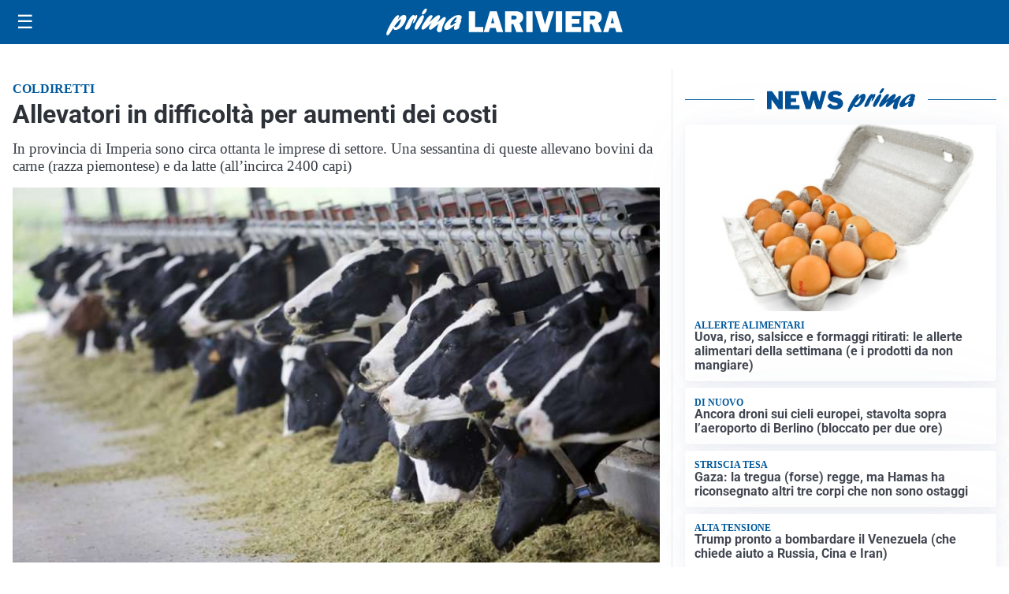

--- FILE ---
content_type: text/html; charset=utf8
request_url: https://primalariviera.it/media/my-theme/widgets/list-posts/sidebar-il-cuore-del-territorio.html?ts=29367422
body_size: 450
content:
<div class="widget-title-img"><img src="https://format.netweek.it/media/loghi/il-cuore-del-territorio.svg" alt="Logo Il Cuore del Territorio" class="widget-logo logo-light" /><img src="https://format.netweek.it/media/loghi/il-cuore-del-territorio-dark.svg" alt="Logo Dark Il Cuore del Territorio" class="widget-logo logo-dark" /></div>
<div class="widget-sidebar-featured-poi-lista">
            
                    <article class="featured">
                <a href="https://primalariviera.it/iniziative/il-cuore-del-territorio/toto-beauty-la-prima-classifica/">
                                            <figure><img width="480" height="300" src="https://primalariviera.it/media/2025/10/toto-beauty-ok-480x300.jpg" class="attachment-thumbnail size-thumbnail wp-post-image" alt="Toto Beauty, la prima classifica" loading="lazy" sizes="(max-width: 480px) 480px, (max-width: 1024px) 640px, 1280px" decoding="async" /></figure>
                                        <div class="post-meta">
                                                    <span class="lancio">Iniziativa</span>
                                                <h3>Toto Beauty, la prima classifica</h3>
                    </div>
                </a>
            </article>
            </div>

<div class="widget-footer"><a role="button" href="/iniziative/il-cuore-del-terriorio/" class="outline widget-more-button">Altre notizie</a></div>

--- FILE ---
content_type: text/html; charset=utf8
request_url: https://primalariviera.it/media/my-theme/widgets/list-posts/sidebar-idee-e-consigli.html?ts=29367422
body_size: 420
content:
<div class="widget-title"><span>Idee e consigli</span></div>
<div class="widget-sidebar-featured-poi-lista">
            
                    <article class="featured">
                <a href="https://primalariviera.it/rubriche/idee-e-consigli/limpegno-di-authos-contro-la-violenza-sulle-donne-un-corso-di-antiaggressione-gratuito/">
                                            <figure><img width="480" height="300" src="https://primalariviera.it/media/2025/10/KMA-03-480x300.webp" class="attachment-thumbnail size-thumbnail wp-post-image" alt="L’impegno di Authos contro la violenza sulle donne: un corso di antiaggressione gratuito" loading="lazy" sizes="(max-width: 480px) 480px, (max-width: 1024px) 640px, 1280px" decoding="async" /></figure>
                                        <div class="post-meta">
                                                <h3>L’impegno di Authos contro la violenza sulle donne: un corso di antiaggressione gratuito</h3>
                    </div>
                </a>
            </article>
            </div>

<div class="widget-footer"><a role="button" href="/idee-e-consigli/" class="outline widget-more-button">Altre notizie</a></div>

--- FILE ---
content_type: image/svg+xml
request_url: https://primalariviera.it/media/2025/09/logo-blu.svg
body_size: 1728
content:
<svg id="Livello_1" data-name="Livello 1" xmlns="http://www.w3.org/2000/svg" xmlns:xlink="http://www.w3.org/1999/xlink" viewBox="0 0 280.97 31.09"><defs><style>.cls-1{fill:none;}.cls-2{clip-path:url(#clip-path);}.cls-3{fill:#005095;}</style><clipPath id="clip-path" transform="translate(0 0)"><rect class="cls-1" width="280.97" height="31.09"/></clipPath></defs><title>PRIMA LA RIVIERA</title><g class="cls-2"><path class="cls-3" d="M14.47,11.77C17.1,8.9,18.79,7.23,21,7.23c2.65,0,3.49,2.54,2.12,6.5-1.95,5.67-7.89,11.08-12.15,11.08-1.67,0-2.44-.69-2.74-2.37C5.09,27.28,3.27,30,2.23,30.73a1.68,1.68,0,0,1-1,.36c-1.33,0-1.58-1.38-.76-3.78C2.37,21.79,10.3,7.59,14,7.59c1,0,1.43.62,1,1.71-.17.51-1.29,2.94-1.52,3.52ZM11,21.79c1.91,0,4.53-2.94,5.71-6.35.57-1.67.83-3.24.52-3.24-.49,0-5,4.58-7.56,8.18,0,.9.49,1.41,1.33,1.41" transform="translate(0 0)"/><path class="cls-3" d="M26.27,13.76c2.1-3.37,3.95-6.42,6.25-6.42.81,0,1.15.5,1,1.52a4.26,4.26,0,0,0,.59-.51c.94-.8,1.33-1,1.78-1,.94,0,1.1,1.05.43,3C35.19,13.58,32.85,17,31.77,17c-.42,0-.37-.65.17-2.21s.67-2.87.5-2.87-1.16,1.74-2.26,4.54c-.34.87-.66,1.71-1.07,2.58l-.16.36c-1.32,2.94-1.41,3.09-2.62,4a5.62,5.62,0,0,1-2.92,1.2c-1.39,0-1.65-1-.85-3.31a40.16,40.16,0,0,1,3.44-7Z" transform="translate(0 0)"/><path class="cls-3" d="M34.19,20.23c1.36-4,5-9.77,7.53-12a2.47,2.47,0,0,1,1.66-.69c1.33,0,1.74,1.34,1,3.41a52.07,52.07,0,0,1-6.32,11.55c-.88,1.24-1.69,2.07-2.91,2.07-.4,0-2.36-.43-1-4.39M42.46,4.79a11.08,11.08,0,0,1,3-4.17A2.27,2.27,0,0,1,47.08,0c1.15,0,1.44.58,1,1.93C47.22,4.36,45,6.79,43.35,6.79c-1,0-1.34-.69-.89-2" transform="translate(0 0)"/><path class="cls-3" d="M55.52,23c-1.7,1.27-2.38,1.63-3.25,1.63-1.4,0-2-1.19-1.48-2.79a16.35,16.35,0,0,1,2.47-4.14c.41-.58.52-.69.81-1.13-2,1.53-2.73,2.14-4.63,3.82-3.44,3-5,4.1-6.08,4.1-1.47,0-1.94-1.27-1.21-3.38.47-1.38,1.55-3.19,3.83-6.35,3.1-4.36,5.12-7.09,7.39-7.09,1.25,0,1.89.69,1.56,1.64a17.27,17.27,0,0,1-2.38,4.07c-.86,1.19-1,1.48-1.58,2.36,1-.77,1.2-1,3-2.51,4-3.52,6.65-5.74,8.46-5.74,1.22,0,1.79,1.38,1.25,2.94a22.54,22.54,0,0,1-2.35,3.89c-.65,1-.77,1.13-1.15,1.74,1-.69,2.47-1.7,4.93-3.7s3.26-2.47,4.13-2.47c1.4,0,1.8,1,1.14,3-.37,1.05-2.39,4.9-3.46,8a17.2,17.2,0,0,0-.81,3.67,5.94,5.94,0,0,1-.25,1.53c-.29.83-1.85,1.52-3.07,1.52a2.42,2.42,0,0,1-2.17-1.3c-.65-1.13-.6-2.29.3-4.91.39-1.12.51-1.38,1.52-3.81l-.53.43Z" transform="translate(0 0)"/><path class="cls-3" d="M71.9,24.92c-2.58,0-3.75-2-2.82-4.65,1.76-5.13,10.71-12.9,16.6-12.9,2.86,0,4.52,1.38,3.87,3.27a6,6,0,0,1-1.47,2.22c1.19,0,1.32.14,1,1.16-.2.58-1.34,3.38-1.56,4a12.05,12.05,0,0,0-1,4.61c-1.85,1.42-3.25,2-4.54,2-2.72,0-1.35-3.78-.75-5.41-4.51,3.77-7.55,5.63-9.37,5.63m11.85-9.7a11.34,11.34,0,0,1-2.36.47c-.42,0-.58-.15-.5-.36a2,2,0,0,1,.5-.66,8.07,8.07,0,0,0,1.88-2.83c.36-1,.22-2,0-2-.69,0-5.86,4.46-6.95,7.62-.45,1.31-.21,2.25.59,2.25s3.07-1.52,6.29-4Z" transform="translate(0 0)"/><polygon class="cls-3" points="115.2 21.3 115.2 27.29 98.09 27.29 98.09 2.88 105.58 2.88 105.58 21.3 115.2 21.3"/><path class="cls-3" d="M131.27,27.29l-1.38-4.81h-6.54l-1.47,4.81H115.8l7.54-24.41h7.92l7.65,24.41Zm-6.65-10.14h3.95l-2-7.08Z" transform="translate(0 0)"/><path class="cls-3" d="M162.88,27.29h-8.31L151,18h-2.36v9.34h-7.49V2.88h12.75a9.84,9.84,0,0,1,6.55,2,6.5,6.5,0,0,1,2.33,5.21,7.75,7.75,0,0,1-.86,3.73,7.2,7.2,0,0,1-3.47,2.85ZM148.65,12.73h3.2a3.88,3.88,0,0,0,2.27-.59,2,2,0,0,0,.86-1.73q0-2.34-2.88-2.34h-3.45Z" transform="translate(0 0)"/><rect class="cls-3" x="166.42" y="2.88" width="7.49" height="24.4"/><path class="cls-3" d="M199.28,2.88l-7.57,24.41h-7.63L176.16,2.88h7.89l3.86,13.3c.27.79.5,1.57.71,2.33l4.51-15.63Z" transform="translate(0 0)"/><rect class="cls-3" x="201.53" y="2.88" width="7.49" height="24.4"/><polygon class="cls-3" points="231.64 21.46 231.64 27.29 213.28 27.29 213.28 2.88 231.64 2.88 231.64 8.51 220.63 8.51 220.63 12.05 229.53 12.05 229.53 17.47 220.63 17.47 220.63 21.46 231.64 21.46"/><path class="cls-3" d="M256.33,27.29H248L244.46,18H242.1v9.34h-7.49V2.88h12.75a9.84,9.84,0,0,1,6.55,2,6.5,6.5,0,0,1,2.33,5.21,7.75,7.75,0,0,1-.86,3.73,7.2,7.2,0,0,1-3.47,2.85ZM242.1,12.73h3.2a3.88,3.88,0,0,0,2.27-.59,2,2,0,0,0,.86-1.73q0-2.34-2.88-2.34H242.1Z" transform="translate(0 0)"/><path class="cls-3" d="M273.33,27.29,272,22.48h-6.54L264,27.29h-6.09L265.4,2.88h7.92L281,27.29Zm-6.65-10.14h3.95l-2-7.08Z" transform="translate(0 0)"/></g></svg>

--- FILE ---
content_type: image/svg+xml
request_url: https://format.netweek.it/media/loghi/il-cuore-del-territorio.svg
body_size: 4600
content:
<?xml version="1.0" encoding="UTF-8"?>
<svg id="Livello_1" data-name="Livello 1" xmlns="http://www.w3.org/2000/svg" viewBox="0 0 637.24 81.21">
  <defs>
    <style>
      .cls-1 {
        fill: #1d1d1b;
      }
    </style>
  </defs>
  <path class="cls-1" d="M8.91,72.36v1.11c.08.43.12.82.12,1.17,0,.62-.26,1.11-.79,1.46s-1.26.53-2.2.53c-2.03,0-3.54-.33-4.54-1-1-.66-1.49-1.68-1.49-3.05,0-1.72,1.37-7.32,4.1-16.82,2.73-9.49,6.37-21.17,10.9-35.04.19-.59.49-1.48.88-2.7C19.47,6.64,22.95.94,26.31.94c.78,0,1.76.47,2.93,1.41s1.76,1.84,1.76,2.7c0,.27-.61,1.84-1.82,4.69-8.01,19.22-14.77,40.1-20.27,62.64Z"/>
  <path class="cls-1" d="M24.59,62.52c-.35.08-.63.14-.82.18s-.35.06-.47.06c-.7,0-1.3-.36-1.79-1.08-.49-.72-.73-1.49-.73-2.31,0-.59.66-.98,1.99-1.17s2.46-.76,3.4-1.7c2.27-8.63,4.69-17.03,7.27-25.2,2.58-8.16,5.31-16.09,8.2-23.79-.04-.16-.07-.31-.09-.47-.02-.16-.03-.39-.03-.7,0-.98.67-1.93,2.02-2.87s2.65-1.41,3.9-1.41c1.64,0,3.31.83,5.01,2.49,1.7,1.66,2.55,3.17,2.55,4.54,0,3.48-2.21,10.15-6.62,20.01-4.41,9.86-10.1,20.01-17.05,30.44-.23,1.33-.41,2.53-.53,3.6s-.18,2.06-.18,2.96c0,2.62.24,4.47.73,5.57.49,1.09,1.28,1.64,2.37,1.64s2.23-.66,3.52-1.99,2.87-3.5,4.75-6.5c.74-1.17,1.55-2.59,2.43-4.25s1.47-2.49,1.79-2.49c.39,0,.93.28,1.61.85.68.57,1.03,1.04,1.03,1.44,0,.04-.03.15-.09.32s-.15.38-.26.62c-2.27,4.45-3.97,7.56-5.1,9.32-1.13,1.76-2.23,3.18-3.28,4.28-1.25,1.21-2.45,2.09-3.6,2.64-1.15.55-2.39.82-3.72.82-2.15,0-4.11-1.08-5.89-3.22-1.78-2.15-2.67-4.55-2.67-7.21,0-.94.03-1.86.09-2.75s.15-1.78.26-2.64ZM32.44,52.09c5-9.41,9.1-18.22,12.3-26.43,3.2-8.2,4.8-13.48,4.8-15.82,0-.43-.1-.76-.29-1-.2-.23-.45-.35-.76-.35-.12,0-.37.06-.76.18-.16.04-.25.06-.29.06-3.28,8.36-6.17,16.15-8.67,23.38-2.5,7.23-4.61,13.89-6.33,19.98Z"/>
  <path class="cls-1" d="M121.27,3.34c3.05.86,5.47,2.19,7.27,3.98,1.8,1.8,2.7,3.75,2.7,5.86,0,1.52-.47,2.84-1.41,3.96s-1.99,1.67-3.16,1.67c-.98,0-1.72-.39-2.23-1.17-.51-.78-.94-2.44-1.29-4.98-.12-.94-.66-1.75-1.64-2.43-.98-.68-2.15-1.03-3.52-1.03-2.46,0-5.15,1.09-8.06,3.28-2.91,2.19-5.95,5.39-9.11,9.61-4.3,5.66-7.73,11.89-10.28,18.69-2.56,6.8-3.84,12.91-3.84,18.34,0,3.95.96,7.01,2.87,9.2,1.91,2.19,4.55,3.28,7.91,3.28,2.15,0,4.43-.41,6.86-1.23,2.42-.82,5.06-2.09,7.91-3.81,1.29-.78,2.97-1.93,5.04-3.46,2.07-1.52,3.52-2.29,4.34-2.29.31,0,.59.17.82.5s.35.73.35,1.2c0,.82-.52,1.88-1.55,3.19-1.04,1.31-2.51,2.72-4.42,4.25-3.05,2.42-6.14,4.31-9.29,5.65-3.15,1.35-5.97,2.02-8.47,2.02-6.45,0-11.56-1.69-15.35-5.07-3.79-3.38-5.68-7.94-5.68-13.68,0-5.08,1.58-11.51,4.75-19.31s7.54-15.87,13.12-24.23c3.4-5.04,6.52-8.86,9.38-11.46,2.85-2.6,5.33-3.9,7.44-3.9,1.25,0,2.59.28,4.01.85,1.43.57,2.94,1.4,4.54,2.49Z"/>
  <path class="cls-1" d="M142.24,65.62c-1.8,3.67-3.59,6.43-5.39,8.26-1.8,1.83-3.57,2.75-5.33,2.75-.94,0-1.78-.18-2.52-.53-.74-.35-1.46-.94-2.17-1.76-.82-.82-1.4-1.66-1.73-2.52-.33-.86-.5-1.89-.5-3.11,0-3.36.69-7.5,2.08-12.42,1.39-4.92,3.21-9.49,5.48-13.71.47-.94.99-1.61,1.55-2.02.57-.41,1.2-.62,1.9-.62,1.09,0,2.03.4,2.81,1.2.78.8,1.17,1.71,1.17,2.72,0,.27-.08.57-.23.88-.16.31-.41.66-.76,1.05-2.42,5-4.31,9.55-5.65,13.65s-2.02,7.27-2.02,9.49c0,1.17.16,2.01.47,2.52.31.51.84.76,1.58.76,1.56,0,3.49-2.16,5.77-6.47s5.13-11.12,8.53-20.42c.16-1.44.59-2.59,1.29-3.43.7-.84,1.58-1.26,2.64-1.26s2.06.41,3.02,1.23c.96.82,1.44,1.7,1.44,2.64,0,.23-.43,1.23-1.29,2.99-4.18,8.55-6.27,15.92-6.27,22.09,0,.98.1,1.76.29,2.34.19.59.45.88.76.88,1.25,0,2.61-1,4.07-2.99s3.11-5.08,4.95-9.26c.08-.2.18-.43.29-.7.51-1.21,1.09-1.82,1.76-1.82.39,0,.93.28,1.61.85.68.57,1.03,1.04,1.03,1.44,0,.55-.64,2.15-1.9,4.8-1.27,2.66-2.72,5.1-4.37,7.32-1.29,1.8-2.58,3.11-3.87,3.93s-2.72,1.23-4.28,1.23c-1.95,0-3.54-.78-4.78-2.34-1.23-1.56-1.85-3.63-1.85-6.21,0-.27.04-.72.12-1.35.08-.62.18-1.33.29-2.11Z"/>
  <path class="cls-1" d="M175.28,45.59l.23-.06c.74-.12,1.37-.18,1.88-.18,1.68,0,3.05.86,4.1,2.58,1.05,1.72,1.6,4,1.64,6.86,2.07-.62,3.96-2.01,5.68-4.16,1.72-2.15,2.83-3.22,3.34-3.22.59,0,1.05.15,1.41.44s.53.69.53,1.2c0,.62-.18,1.25-.53,1.88s-.9,1.33-1.64,2.11c-1.45,2.11-2.97,3.78-4.57,5.01-1.6,1.23-3.28,2-5.04,2.31-1.72,6.09-3.95,10.73-6.68,13.92-2.73,3.18-5.88,4.78-9.43,4.78-2.66,0-4.78-.87-6.36-2.61-1.58-1.74-2.37-4.11-2.37-7.12,0-2.62.64-5.77,1.93-9.46s3.01-7.22,5.16-10.58c1.21-1.91,2.41-3.35,3.6-4.31,1.19-.96,2.39-1.44,3.6-1.44.78,0,1.47.18,2.08.53.6.35,1.08.86,1.44,1.52ZM164.44,69.96c0,1.25.21,2.18.62,2.78s1.04.91,1.9.91c2.07,0,4.31-2.29,6.71-6.86s3.6-8.96,3.6-13.18c0-1.05-.2-1.88-.59-2.46-.39-.59-.92-.88-1.58-.88-1.95,0-4.22,2.26-6.8,6.77s-3.87,8.82-3.87,12.92Z"/>
  <path class="cls-1" d="M192.28,44.36c-.74-.47-1.27-.9-1.58-1.29-.31-.39-.47-.84-.47-1.35,0-1.25.7-2.48,2.11-3.69,1.41-1.21,2.95-1.82,4.63-1.82.86,0,1.57.24,2.14.73.57.49.85,1.08.85,1.79,0,.35-.05.8-.15,1.35-.1.55-.24,1.17-.44,1.88l3.98,1.17c.23-.43.56-.87.97-1.32.41-.45.91-.91,1.49-1.38.35-.12.66-.21.94-.26.27-.06.49-.09.64-.09.94,0,1.88.33,2.81,1,.94.66,1.41,1.37,1.41,2.11,0,.59-.2,1.15-.59,1.7-.39.55-1.04,1.17-1.93,1.88-2.5,4.14-4.39,8.07-5.65,11.78-1.27,3.71-1.9,7.03-1.9,9.96,0,.94.16,1.71.47,2.31.31.61.7.91,1.17.91,1.21,0,2.61-.94,4.19-2.81s3.23-4.57,4.95-8.09c.19-.39.45-.92.76-1.58.78-1.76,1.44-2.64,1.99-2.64.51,0,1,.21,1.46.64s.7.9.7,1.41c0,.59-.33,1.58-1,2.99-.66,1.41-1.58,3.05-2.75,4.92-2.46,3.98-4.52,6.68-6.18,8.09-1.66,1.41-3.47,2.11-5.42,2.11-2.23,0-3.97-.69-5.21-2.08-1.25-1.39-1.88-3.29-1.88-5.71s.4-5.22,1.2-8.41c.8-3.18,2.04-6.85,3.72-10.99l-3.22-1c-2.03,5.62-3.75,9.65-5.16,12.07s-2.7,3.63-3.87,3.63c-.47,0-.85-.16-1.14-.47s-.44-.74-.44-1.29c0-.16.27-.82.82-1.99,2.38-5.31,4.24-10.7,5.57-16.17Z"/>
  <path class="cls-1" d="M219.57,60.7c-.27,1.02-.48,2.04-.62,3.08-.14,1.04-.21,2.14-.21,3.31,0,2.23.3,3.92.91,5.07.6,1.15,1.49,1.73,2.67,1.73,2.19,0,4.78-1.37,7.76-4.1s5.6-6.19,7.82-10.37c.2-.35.47-.88.82-1.58.78-1.6,1.39-2.4,1.82-2.4s.84.22,1.23.67c.39.45.59.99.59,1.61,0,.78-.47,2.07-1.41,3.87s-2.19,3.71-3.75,5.74c-2.89,3.71-5.6,6.38-8.12,8-2.52,1.62-5.21,2.43-8.06,2.43-3.01,0-5.26-.87-6.77-2.61-1.5-1.74-2.26-4.35-2.26-7.82,0-3.67.87-8.07,2.61-13.18,1.74-5.12,3.96-9.65,6.65-13.59.86-1.25,1.79-2.21,2.78-2.87,1-.66,1.98-1,2.96-1,.55.04,1.06.15,1.55.32.49.18,1.06.48,1.73.91.55.16,1.25.35,2.11.59,2.34.63,3.52,2.03,3.52,4.22,0,4.92-1.39,9.43-4.16,13.54-2.77,4.1-5.65,6.15-8.61,6.15-.63,0-1.24-.15-1.85-.44-.61-.29-1.18-.71-1.73-1.26ZM223.79,58.65c1.29,0,2.57-1.43,3.84-4.28,1.27-2.85,1.9-5.66,1.9-8.44,0-.47-.15-.89-.44-1.26-.29-.37-.64-.56-1.03-.56-1.09,0-2.46,1.4-4.1,4.19-1.64,2.79-2.46,5.05-2.46,6.77,0,1.09.21,1.96.62,2.61s.97.97,1.67.97Z"/>
  <path class="cls-1" d="M282.97,69.49c-1.72,3.55-3.61,6.4-5.68,8.53-2.07,2.13-3.95,3.19-5.62,3.19-1.88,0-3.48-.97-4.8-2.9-1.33-1.93-1.99-4.33-1.99-7.18,0-3.75,1.08-7.94,3.22-12.57,2.15-4.63,4.98-8.76,8.5-12.39.98-.94,1.85-1.63,2.64-2.08.78-.45,1.54-.67,2.29-.67.9,0,1.88.28,2.96.85,1.07.57,2.22,1.4,3.43,2.49,1.37-3.87,3.08-8.89,5.16-15.06,3.87-11.44,6.66-17.17,8.38-17.17,1.29,0,2.35.26,3.19.79.84.53,1.26,1.18,1.26,1.96s-.72,2.7-2.17,5.74c-1.02,2.15-1.82,3.91-2.4,5.27-3.75,8.67-6.75,16.84-8.99,24.49-2.25,7.66-3.37,13.12-3.37,16.41,0,.74.11,1.33.32,1.76.21.43.52.64.91.64.66,0,1.49-.54,2.49-1.61s2.43-3.04,4.31-5.89c.39-.59.82-1.35,1.29-2.29.62-1.21,1.17-1.82,1.64-1.82.31,0,.59.11.82.32s.35.46.35.73c0,.47-.23,1.26-.7,2.37s-1.15,2.53-2.05,4.25c-1.76,3.36-3.38,5.76-4.86,7.21-1.49,1.44-3.07,2.17-4.75,2.17s-3.02-.66-4.01-1.96c-1-1.31-1.57-3.17-1.73-5.6ZM287.01,49.63c-.43-.55-.84-.94-1.23-1.17-.39-.23-.8-.35-1.23-.35-.94,0-2.01.62-3.22,1.88-1.21,1.25-2.72,3.26-4.51,6.04-1.91,2.97-3.43,6.04-4.54,9.2-1.11,3.16-1.67,5.86-1.67,8.09,0,.7.2,1.32.59,1.85.39.53.84.79,1.35.79,1.68,0,3.9-2.44,6.65-7.32s5.36-11.21,7.82-18.98Z"/>
  <path class="cls-1" d="M304,60.7c-.27,1.02-.48,2.04-.62,3.08-.14,1.04-.21,2.14-.21,3.31,0,2.23.3,3.92.91,5.07.61,1.15,1.49,1.73,2.67,1.73,2.19,0,4.78-1.37,7.76-4.1,2.99-2.73,5.6-6.19,7.82-10.37.2-.35.47-.88.82-1.58.78-1.6,1.39-2.4,1.82-2.4s.84.22,1.23.67c.39.45.59.99.59,1.61,0,.78-.47,2.07-1.41,3.87s-2.19,3.71-3.75,5.74c-2.89,3.71-5.6,6.38-8.12,8-2.52,1.62-5.21,2.43-8.06,2.43-3.01,0-5.26-.87-6.77-2.61-1.5-1.74-2.26-4.35-2.26-7.82,0-3.67.87-8.07,2.61-13.18,1.74-5.12,3.96-9.65,6.65-13.59.86-1.25,1.79-2.21,2.78-2.87,1-.66,1.98-1,2.96-1,.55.04,1.06.15,1.55.32.49.18,1.06.48,1.73.91.55.16,1.25.35,2.11.59,2.34.63,3.52,2.03,3.52,4.22,0,4.92-1.39,9.43-4.16,13.54-2.77,4.1-5.65,6.15-8.61,6.15-.62,0-1.24-.15-1.85-.44-.61-.29-1.18-.71-1.73-1.26ZM308.21,58.65c1.29,0,2.57-1.43,3.84-4.28,1.27-2.85,1.9-5.66,1.9-8.44,0-.47-.15-.89-.44-1.26-.29-.37-.64-.56-1.03-.56-1.09,0-2.46,1.4-4.1,4.19-1.64,2.79-2.46,5.05-2.46,6.77,0,1.09.21,1.96.62,2.61s.97.97,1.67.97Z"/>
  <path class="cls-1" d="M325.33,62.52c-.35.08-.62.14-.82.18s-.35.06-.47.06c-.7,0-1.3-.36-1.79-1.08-.49-.72-.73-1.49-.73-2.31,0-.59.67-.98,1.99-1.17s2.46-.76,3.4-1.7c2.26-8.63,4.69-17.03,7.27-25.2,2.58-8.16,5.31-16.09,8.2-23.79-.04-.16-.07-.31-.09-.47-.02-.16-.03-.39-.03-.7,0-.98.67-1.93,2.02-2.87s2.65-1.41,3.9-1.41c1.64,0,3.31.83,5.01,2.49,1.7,1.66,2.55,3.17,2.55,4.54,0,3.48-2.21,10.15-6.62,20.01-4.42,9.86-10.1,20.01-17.05,30.44-.23,1.33-.41,2.53-.53,3.6s-.18,2.06-.18,2.96c0,2.62.24,4.47.73,5.57.49,1.09,1.28,1.64,2.37,1.64s2.23-.66,3.52-1.99,2.87-3.5,4.75-6.5c.74-1.17,1.55-2.59,2.43-4.25s1.47-2.49,1.79-2.49c.39,0,.93.28,1.61.85.68.57,1.03,1.04,1.03,1.44,0,.04-.03.15-.09.32s-.15.38-.26.62c-2.27,4.45-3.96,7.56-5.1,9.32-1.13,1.76-2.23,3.18-3.28,4.28-1.25,1.21-2.45,2.09-3.6,2.64-1.15.55-2.39.82-3.72.82-2.15,0-4.11-1.08-5.89-3.22-1.78-2.15-2.67-4.55-2.67-7.21,0-.94.03-1.86.09-2.75s.15-1.78.26-2.64ZM333.18,52.09c5-9.41,9.1-18.22,12.3-26.43,3.2-8.2,4.8-13.48,4.8-15.82,0-.43-.1-.76-.29-1-.2-.23-.45-.35-.76-.35-.12,0-.37.06-.76.18-.16.04-.25.06-.29.06-3.28,8.36-6.17,16.15-8.67,23.38-2.5,7.23-4.61,13.89-6.33,19.98Z"/>
  <path class="cls-1" d="M406.83,12.83c-3.09.2-6.26.44-9.52.73-3.26.29-4.99.44-5.19.44-1.13,0-2.04-.45-2.72-1.35-.68-.9-1.03-2.09-1.03-3.57,0-1.25,3.61-2.4,10.84-3.46,7.23-1.05,15.98-1.58,26.25-1.58,5.16,0,8.74.32,10.75.97,2.01.64,3.02,1.77,3.02,3.37,0,.43-.12,1.07-.35,1.93-.04.16-.08.27-.12.35-4.53.2-8.58.41-12.13.64-3.55.23-6.66.51-9.32.82-4.42,12.85-8.37,24.73-11.87,35.62-3.5,10.9-6.06,19.26-7.71,25.08-.74,2.62-1.43,4.29-2.05,5.01-.62.72-1.54,1.08-2.75,1.08s-2.27-.35-3.05-1.05c-.78-.7-1.17-1.62-1.17-2.75,0-1.72,1.66-8.29,4.98-19.72,3.32-11.43,7.7-25.61,13.12-42.57Z"/>
  <path class="cls-1" d="M423.54,60.7c-.27,1.02-.48,2.04-.62,3.08-.14,1.04-.21,2.14-.21,3.31,0,2.23.3,3.92.91,5.07.61,1.15,1.49,1.73,2.67,1.73,2.19,0,4.78-1.37,7.76-4.1s5.6-6.19,7.82-10.37c.2-.35.47-.88.82-1.58.78-1.6,1.39-2.4,1.82-2.4s.84.22,1.23.67c.39.45.59.99.59,1.61,0,.78-.47,2.07-1.41,3.87s-2.19,3.71-3.75,5.74c-2.89,3.71-5.6,6.38-8.12,8-2.52,1.62-5.21,2.43-8.06,2.43-3.01,0-5.26-.87-6.77-2.61-1.5-1.74-2.26-4.35-2.26-7.82,0-3.67.87-8.07,2.61-13.18,1.74-5.12,3.96-9.65,6.65-13.59.86-1.25,1.79-2.21,2.78-2.87,1-.66,1.98-1,2.96-1,.55.04,1.06.15,1.55.32.49.18,1.06.48,1.73.91.55.16,1.25.35,2.11.59,2.34.63,3.52,2.03,3.52,4.22,0,4.92-1.39,9.43-4.16,13.54-2.77,4.1-5.65,6.15-8.61,6.15-.62,0-1.24-.15-1.85-.44-.61-.29-1.18-.71-1.73-1.26ZM427.76,58.65c1.29,0,2.57-1.43,3.84-4.28,1.27-2.85,1.9-5.66,1.9-8.44,0-.47-.15-.89-.44-1.26-.29-.37-.64-.56-1.03-.56-1.09,0-2.46,1.4-4.1,4.19-1.64,2.79-2.46,5.05-2.46,6.77,0,1.09.21,1.96.62,2.61s.97.97,1.67.97Z"/>
  <path class="cls-1" d="M447,44.36c-.74-.47-1.27-.9-1.58-1.29-.31-.39-.47-.84-.47-1.35,0-1.25.7-2.48,2.11-3.69,1.41-1.21,2.95-1.82,4.63-1.82.86,0,1.57.24,2.14.73.57.49.85,1.08.85,1.79,0,.35-.05.8-.15,1.35-.1.55-.24,1.17-.44,1.88l3.98,1.17c.23-.43.56-.87.97-1.32.41-.45.91-.91,1.49-1.38.35-.12.66-.21.94-.26.27-.06.49-.09.64-.09.94,0,1.88.33,2.81,1,.94.66,1.41,1.37,1.41,2.11,0,.59-.2,1.15-.59,1.7-.39.55-1.04,1.17-1.93,1.88-2.5,4.14-4.39,8.07-5.65,11.78-1.27,3.71-1.9,7.03-1.9,9.96,0,.94.16,1.71.47,2.31.31.61.7.91,1.17.91,1.21,0,2.61-.94,4.19-2.81s3.23-4.57,4.95-8.09c.2-.39.45-.92.76-1.58.78-1.76,1.44-2.64,1.99-2.64.51,0,1,.21,1.46.64s.7.9.7,1.41c0,.59-.33,1.58-1,2.99-.67,1.41-1.58,3.05-2.75,4.92-2.46,3.98-4.52,6.68-6.18,8.09-1.66,1.41-3.47,2.11-5.42,2.11-2.23,0-3.96-.69-5.21-2.08-1.25-1.39-1.88-3.29-1.88-5.71s.4-5.22,1.2-8.41c.8-3.18,2.04-6.85,3.72-10.99l-3.22-1c-2.03,5.62-3.75,9.65-5.16,12.07s-2.7,3.63-3.87,3.63c-.47,0-.85-.16-1.14-.47s-.44-.74-.44-1.29c0-.16.27-.82.82-1.99,2.38-5.31,4.24-10.7,5.57-16.17Z"/>
  <path class="cls-1" d="M472.89,44.36c-.74-.47-1.27-.9-1.58-1.29-.31-.39-.47-.84-.47-1.35,0-1.25.7-2.48,2.11-3.69,1.41-1.21,2.95-1.82,4.63-1.82.86,0,1.57.24,2.14.73.57.49.85,1.08.85,1.79,0,.35-.05.8-.15,1.35-.1.55-.24,1.17-.44,1.88l3.98,1.17c.23-.43.56-.87.97-1.32.41-.45.91-.91,1.49-1.38.35-.12.66-.21.94-.26.27-.06.49-.09.64-.09.94,0,1.88.33,2.81,1,.94.66,1.41,1.37,1.41,2.11,0,.59-.2,1.15-.59,1.7-.39.55-1.04,1.17-1.93,1.88-2.5,4.14-4.39,8.07-5.65,11.78-1.27,3.71-1.9,7.03-1.9,9.96,0,.94.16,1.71.47,2.31.31.61.7.91,1.17.91,1.21,0,2.61-.94,4.19-2.81s3.23-4.57,4.95-8.09c.2-.39.45-.92.76-1.58.78-1.76,1.44-2.64,1.99-2.64.51,0,1,.21,1.46.64s.7.9.7,1.41c0,.59-.33,1.58-1,2.99-.67,1.41-1.58,3.05-2.75,4.92-2.46,3.98-4.52,6.68-6.18,8.09-1.66,1.41-3.47,2.11-5.42,2.11-2.23,0-3.96-.69-5.21-2.08-1.25-1.39-1.88-3.29-1.88-5.71s.4-5.22,1.2-8.41c.8-3.18,2.04-6.85,3.72-10.99l-3.22-1c-2.03,5.62-3.75,9.65-5.16,12.07s-2.7,3.63-3.87,3.63c-.47,0-.85-.16-1.14-.47s-.44-.74-.44-1.29c0-.16.27-.82.82-1.99,2.38-5.31,4.24-10.7,5.57-16.17Z"/>
  <path class="cls-1" d="M500.02,76.76c-2.07,0-3.72-.88-4.95-2.64s-1.85-4.16-1.85-7.21c0-3.55.59-7.62,1.76-12.19s2.34-7.69,3.52-9.38c.47-.74,1.21-1.33,2.23-1.76,1.02-.43,2.15-.64,3.4-.64.7,0,1.26.17,1.67.5.41.33.62.81.62,1.44,0,.23-.27,1.05-.82,2.46l-.88,2.34-.76,2.17c-3.32,9.06-4.98,14.77-4.98,17.11,0,.9.17,1.56.5,1.99.33.43.85.64,1.55.64,1.02,0,2.48-.98,4.39-2.93,1.91-1.95,3.81-4.49,5.68-7.62.23-.43.57-1.05,1-1.88.66-1.29,1.17-1.93,1.52-1.93.47,0,.95.22,1.44.67.49.45.73.99.73,1.61,0,.27-.68,1.56-2.05,3.87-.67,1.13-1.19,2.03-1.58,2.7-2.27,3.87-4.34,6.61-6.21,8.23-1.88,1.62-3.85,2.43-5.92,2.43ZM504.59,39.84c-1.21,0-2.19-.31-2.93-.94-.74-.62-1.11-1.48-1.11-2.58,0-1.44.76-2.65,2.29-3.6,1.52-.96,3.11-1.44,4.75-1.44,1.05,0,1.85.25,2.37.76.53.51.79,1.25.79,2.23,0,1.41-.64,2.69-1.9,3.84-1.27,1.15-2.69,1.73-4.25,1.73Z"/>
  <path class="cls-1" d="M520.02,30.47c-2.15.16-4.08.27-5.8.35-1.72.08-2.99.12-3.81.12-1.68,0-2.98-.27-3.9-.82-.92-.55-1.38-1.31-1.38-2.29,0-.9.98-1.58,2.93-2.05,1.95-.47,6.74-1,14.36-1.58,1.29-4.1,2.32-6.7,3.11-7.79.78-1.09,1.8-1.64,3.05-1.64,1.02,0,1.87.22,2.55.64.68.43,1.03.98,1.03,1.64-1.29,2.93-2.13,5.2-2.52,6.8,1.99-.16,3.9-.27,5.71-.35,1.82-.08,3.47-.12,4.95-.12,3.67,0,6.25.27,7.73.82,1.48.55,2.23,1.48,2.23,2.81,0,.47-.23.8-.7,1-.47.2-1.5.29-3.11.29-1.8,0-4.83.19-9.11.56-4.28.37-7.53.64-9.76.79-3.16,8.4-5.67,16.17-7.53,23.32-1.86,7.15-2.78,12.36-2.78,15.64,0,1.09.18,1.95.56,2.58.37.62.87.94,1.49.94.98,0,2.11-.64,3.4-1.93s2.64-3.12,4.04-5.51c1.02-1.76,2-3.78,2.96-6.06.96-2.29,1.61-3.43,1.96-3.43.74,0,1.41.23,1.99.7s.88,1,.88,1.58c0,.82-.72,2.67-2.17,5.54-1.45,2.87-3.24,5.73-5.39,8.58-1.25,1.72-2.66,3.03-4.22,3.93-1.56.9-3.2,1.35-4.92,1.35-1.95,0-3.52-.85-4.69-2.55s-1.76-3.99-1.76-6.88c0-3.44.74-8.33,2.23-14.68,1.48-6.35,3.61-13.78,6.39-22.29Z"/>
  <path class="cls-1" d="M546.09,45.59l.23-.06c.74-.12,1.37-.18,1.88-.18,1.68,0,3.05.86,4.1,2.58,1.05,1.72,1.6,4,1.64,6.86,2.07-.62,3.96-2.01,5.68-4.16,1.72-2.15,2.83-3.22,3.34-3.22.59,0,1.05.15,1.41.44s.53.69.53,1.2c0,.62-.18,1.25-.53,1.88s-.9,1.33-1.64,2.11c-1.45,2.11-2.97,3.78-4.57,5.01-1.6,1.23-3.28,2-5.04,2.31-1.72,6.09-3.95,10.73-6.68,13.92-2.73,3.18-5.88,4.78-9.43,4.78-2.66,0-4.78-.87-6.36-2.61-1.58-1.74-2.37-4.11-2.37-7.12,0-2.62.64-5.77,1.93-9.46s3.01-7.22,5.16-10.58c1.21-1.91,2.41-3.35,3.6-4.31,1.19-.96,2.39-1.44,3.6-1.44.78,0,1.47.18,2.08.53.61.35,1.08.86,1.44,1.52ZM535.25,69.96c0,1.25.21,2.18.62,2.78s1.04.91,1.9.91c2.07,0,4.31-2.29,6.71-6.86s3.6-8.96,3.6-13.18c0-1.05-.2-1.88-.59-2.46-.39-.59-.92-.88-1.58-.88-1.95,0-4.22,2.26-6.8,6.77s-3.87,8.82-3.87,12.92Z"/>
  <path class="cls-1" d="M563.08,44.36c-.74-.47-1.27-.9-1.58-1.29-.31-.39-.47-.84-.47-1.35,0-1.25.7-2.48,2.11-3.69,1.41-1.21,2.95-1.82,4.63-1.82.86,0,1.57.24,2.14.73.57.49.85,1.08.85,1.79,0,.35-.05.8-.15,1.35-.1.55-.24,1.17-.44,1.88l3.98,1.17c.23-.43.56-.87.97-1.32.41-.45.91-.91,1.49-1.38.35-.12.66-.21.94-.26.27-.06.49-.09.64-.09.94,0,1.88.33,2.81,1,.94.66,1.41,1.37,1.41,2.11,0,.59-.2,1.15-.59,1.7-.39.55-1.04,1.17-1.93,1.88-2.5,4.14-4.39,8.07-5.65,11.78-1.27,3.71-1.9,7.03-1.9,9.96,0,.94.16,1.71.47,2.31.31.61.7.91,1.17.91,1.21,0,2.61-.94,4.19-2.81s3.23-4.57,4.95-8.09c.2-.39.45-.92.76-1.58.78-1.76,1.44-2.64,1.99-2.64.51,0,1,.21,1.46.64s.7.9.7,1.41c0,.59-.33,1.58-1,2.99-.67,1.41-1.58,3.05-2.75,4.92-2.46,3.98-4.52,6.68-6.18,8.09-1.66,1.41-3.47,2.11-5.42,2.11-2.23,0-3.96-.69-5.21-2.08-1.25-1.39-1.88-3.29-1.88-5.71s.4-5.22,1.2-8.41c.8-3.18,2.04-6.85,3.72-10.99l-3.22-1c-2.03,5.62-3.75,9.65-5.16,12.07s-2.7,3.63-3.87,3.63c-.47,0-.85-.16-1.14-.47s-.44-.74-.44-1.29c0-.16.27-.82.82-1.99,2.38-5.31,4.24-10.7,5.57-16.17Z"/>
  <path class="cls-1" d="M590.22,76.76c-2.07,0-3.72-.88-4.95-2.64s-1.85-4.16-1.85-7.21c0-3.55.59-7.62,1.76-12.19s2.34-7.69,3.52-9.38c.47-.74,1.21-1.33,2.23-1.76,1.02-.43,2.15-.64,3.4-.64.7,0,1.26.17,1.67.5.41.33.62.81.62,1.44,0,.23-.27,1.05-.82,2.46-.35.94-.64,1.72-.88,2.34l-.76,2.17c-3.32,9.06-4.98,14.77-4.98,17.11,0,.9.17,1.56.5,1.99.33.43.85.64,1.55.64,1.02,0,2.48-.98,4.39-2.93,1.91-1.95,3.81-4.49,5.68-7.62.23-.43.57-1.05,1-1.88.66-1.29,1.17-1.93,1.52-1.93.47,0,.95.22,1.44.67.49.45.73.99.73,1.61,0,.27-.68,1.56-2.05,3.87-.67,1.13-1.19,2.03-1.58,2.7-2.27,3.87-4.34,6.61-6.21,8.23-1.88,1.62-3.85,2.43-5.92,2.43ZM594.79,39.84c-1.21,0-2.19-.31-2.93-.94-.74-.62-1.11-1.48-1.11-2.58,0-1.44.76-2.65,2.29-3.6,1.52-.96,3.11-1.44,4.75-1.44,1.05,0,1.85.25,2.37.76.53.51.79,1.25.79,2.23,0,1.41-.64,2.69-1.9,3.84-1.27,1.15-2.69,1.73-4.25,1.73Z"/>
  <path class="cls-1" d="M618.43,45.59l.23-.06c.74-.12,1.37-.18,1.88-.18,1.68,0,3.05.86,4.1,2.58,1.05,1.72,1.6,4,1.64,6.86,2.07-.62,3.96-2.01,5.68-4.16,1.72-2.15,2.83-3.22,3.34-3.22.59,0,1.05.15,1.41.44s.53.69.53,1.2c0,.62-.18,1.25-.53,1.88s-.9,1.33-1.64,2.11c-1.45,2.11-2.97,3.78-4.57,5.01-1.6,1.23-3.28,2-5.04,2.31-1.72,6.09-3.95,10.73-6.68,13.92-2.73,3.18-5.88,4.78-9.43,4.78-2.66,0-4.78-.87-6.36-2.61-1.58-1.74-2.37-4.11-2.37-7.12,0-2.62.64-5.77,1.93-9.46s3.01-7.22,5.16-10.58c1.21-1.91,2.41-3.35,3.6-4.31,1.19-.96,2.39-1.44,3.6-1.44.78,0,1.47.18,2.08.53.61.35,1.08.86,1.44,1.52ZM607.59,69.96c0,1.25.21,2.18.62,2.78s1.04.91,1.9.91c2.07,0,4.31-2.29,6.71-6.86s3.6-8.96,3.6-13.18c0-1.05-.2-1.88-.59-2.46-.39-.59-.92-.88-1.58-.88-1.95,0-4.22,2.26-6.8,6.77s-3.87,8.82-3.87,12.92Z"/>
</svg>

--- FILE ---
content_type: image/svg+xml
request_url: https://netweeksport.it/media/logo-blu.svg
body_size: 2534
content:
<?xml version="1.0" encoding="UTF-8"?>
<svg id="Livello_1" data-name="Livello 1" xmlns="http://www.w3.org/2000/svg" xmlns:xlink="http://www.w3.org/1999/xlink" viewBox="0 0 483.07 85.51">
  <defs>
    <style>
      .cls-1, .cls-2, .cls-3, .cls-4 {
        fill: none;
      }

      .cls-1, .cls-5, .cls-6 {
        stroke-width: 0px;
      }

      .cls-2 {
        stroke: #fff;
        stroke-linecap: round;
        stroke-linejoin: round;
        stroke-width: 1.2px;
      }

      .cls-3 {
        stroke-miterlimit: 10;
        stroke-width: .3px;
      }

      .cls-3, .cls-4 {
        stroke: #005095;
      }

      .cls-7 {
        clip-path: url(#clippath);
      }

      .cls-5 {
        fill: #005095;
      }

      .cls-4 {
        stroke-width: 2px;
      }

      .cls-6 {
        fill: #fff;
      }
    </style>
    <clipPath id="clippath">
      <rect class="cls-1" x="0" width="483.07" height="85.51"/>
    </clipPath>
  </defs>
  <g class="cls-7">
    <path class="cls-6" d="M91.31,11.95v56.69h380.13c5.66,0,10.26-4.6,10.26-10.26V11.95H91.31Z"/>
    <path class="cls-4" d="M91.31,11.95v56.69h380.13c5.66,0,10.26-4.6,10.26-10.26V11.95H91.31Z"/>
    <path class="cls-5" d="M258.81,70.01V10.52H0v44.93s0,14.56,16.13,14.56h242.69Z"/>
    <path class="cls-5" d="M94.55,51.18c-.73-.76-1.59-1.15-2.58-1.15-.34,0-.87.05-1.58.16-.71.11-1.24.16-1.58.16-.9,0-1.46-.14-1.68-.43-.21-.28-.32-.86-.32-1.74v-13.96h5.18c1.18,0,2.09-.36,2.72-1.08.63-.72.95-1.58.95-2.59s-.32-1.87-.95-2.59c-.63-.72-1.54-1.08-2.72-1.08h-5.18v-2.95c0-1.14-.37-2.03-1.11-2.69-.74-.66-1.59-.98-2.55-.98s-1.87.33-2.59.98-1.08,1.55-1.08,2.69v2.95s-3.28.05-3.28,3.74c0,1.01.28,1.86.85,2.55.57.7,1.38,1.05,2.42,1.05v13.24c0,6.82,3.1,10.22,9.29,10.22,4.59,0,6.89-1.31,6.89-3.93,0-.96-.37-1.82-1.1-2.59"/>
    <path class="cls-2" d="M94.55,51.18c-.73-.76-1.59-1.15-2.58-1.15-.34,0-.87.05-1.58.16-.71.11-1.24.16-1.58.16-.9,0-1.46-.14-1.68-.43-.21-.28-.32-.86-.32-1.74v-13.96h5.18c1.18,0,2.09-.36,2.72-1.08.63-.72.95-1.58.95-2.59s-.32-1.87-.95-2.59c-.63-.72-1.54-1.08-2.72-1.08h-5.18v-2.95c0-1.14-.37-2.03-1.11-2.69-.74-.66-1.59-.98-2.55-.98s-1.87.33-2.59.98-1.08,1.55-1.08,2.69v2.95s-3.28.05-3.28,3.74c0,1.01.28,1.86.85,2.55.57.7,1.38,1.05,2.42,1.05v13.24c0,6.82,3.1,10.22,9.29,10.22,4.59,0,6.89-1.31,6.89-3.93,0-.96-.37-1.82-1.1-2.59"/>
    <path class="cls-6" d="M34.78,85.3c-1.14,0-2.12-.36-2.94-1.08-.82-.72-1.24-1.77-1.24-3.11v-47.07c0-2.78-1.42-4.14-4.34-4.14h-9.66v21.16c0,1.34-.42,2.38-1.24,3.11-.82.72-1.81,1.08-2.94,1.08s-2.09-.35-2.84-1.05c-.89-.74-1.34-1.8-1.34-3.13v-29.53h18.03c3.68,0,6.75,1.17,9.13,3.47,2.37,2.3,3.58,5.36,3.58,9.09v47.02c0,1.33-.43,2.38-1.28,3.1-.84.72-1.82,1.08-2.9,1.08"/>
    <path class="cls-5" d="M26.25,21.34H8.02v29.74c0,1.4.48,2.5,1.42,3.29.78.73,1.78,1.1,2.97,1.1s2.22-.38,3.08-1.13c.87-.77,1.31-1.87,1.31-3.26v-20.95h9.46c1.4,0,2.45.33,3.12.97.67.64,1.01,1.64,1.01,2.96v47.07c0,1.4.44,2.5,1.31,3.26.85.75,1.89,1.13,3.08,1.13s2.16-.38,3.03-1.13c.9-.76,1.35-1.86,1.35-3.26v-47.02c0-3.79-1.22-6.9-3.64-9.24-2.41-2.34-5.53-3.52-9.27-3.52M26.25,21.75c3.64,0,6.64,1.14,8.98,3.41,2.34,2.27,3.52,5.25,3.52,8.95v47.02c0,1.28-.4,2.26-1.21,2.95-.81.69-1.73,1.03-2.77,1.03s-2.02-.34-2.81-1.03c-.78-.69-1.17-1.67-1.17-2.96v-47.07c0-2.9-1.52-4.34-4.54-4.34h-9.87v21.36c0,1.28-.39,2.27-1.17,2.96s-1.72,1.03-2.81,1.03-1.99-.33-2.7-.99c-.85-.71-1.28-1.7-1.28-2.98v-29.33h17.82Z"/>
    <path class="cls-6" d="M184.21,42.83c0-5.21-1.25-9.49-3.76-12.85-2.79-3.74-6.7-5.61-11.72-5.61s-9.31,1.56-12.32,4.69-4.51,7.36-4.51,12.71c0,5.07,1.54,9.12,4.61,12.18,3.08,3.05,7.1,4.58,12.07,4.58,1.42,0,2.5-.37,3.23-1.1.73-.73,1.1-1.64,1.1-2.73s-.36-2.01-1.07-2.77c-.85-.9-1.94-1.35-3.27-1.35-3.6,0-6.11-1.21-7.53-3.62h23.15v-4.12ZM160.14,38.99h-.07c.8-4.45,3.69-6.67,8.66-6.67,2.18,0,3.88.71,5.11,2.13.9,1.04,1.56,2.56,1.99,4.54h-15.69Z"/>
    <path class="cls-6" d="M218.54,43.14c0-5.21-1.25-9.49-3.76-12.85-2.79-3.74-6.7-5.61-11.72-5.61s-9.31,1.56-12.32,4.69-4.51,7.36-4.51,12.71c0,5.07,1.54,9.12,4.61,12.18,3.08,3.05,7.1,4.58,12.07,4.58,1.42,0,2.5-.37,3.23-1.1.73-.73,1.1-1.64,1.1-2.73s-.36-2.01-1.07-2.77c-.85-.9-1.94-1.35-3.27-1.35-3.6,0-6.11-1.21-7.53-3.62h23.15v-4.12ZM194.47,39.31h-.07c.8-4.45,3.69-6.67,8.66-6.67,2.18,0,3.88.71,5.11,2.13.9,1.04,1.56,2.56,1.99,4.54h-15.69Z"/>
    <path class="cls-6" d="M74.55,43.05c0-5.21-1.25-9.49-3.76-12.85-2.79-3.74-6.7-5.61-11.72-5.61s-9.31,1.56-12.32,4.69-4.51,7.36-4.51,12.71c0,5.07,1.54,9.12,4.62,12.18,3.08,3.05,7.1,4.58,12.07,4.58,1.42,0,2.5-.37,3.23-1.1.73-.73,1.1-1.64,1.1-2.73s-.36-2.01-1.07-2.77c-.85-.9-1.94-1.35-3.27-1.35-3.6,0-6.11-1.21-7.53-3.62h23.15v-4.12ZM50.48,39.22h-.07c.8-4.45,3.69-6.67,8.66-6.67,2.18,0,3.88.71,5.11,2.13.9,1.04,1.56,2.56,1.99,4.54h-15.69Z"/>
    <path class="cls-6" d="M148.94,40.33c-.9,3.34-1.88,5.22-2,5.64-.12.42-.77,2.35-1.95,5.78-1.66,4.75-4.36,7.14-8.09,7.19-1.7,0-3.24-.62-4.62-1.85-1.52-1.28-2.63-3.08-3.34-5.4l-6.53-20.95c-.14-.47-.36-.95-.21-1.35.36-1.01.41-2.08,1.24-2.84.83-.76,1.79-1.14,2.88-1.14,1.8,0,3.01.92,3.62,2.77l4.32,13.14c.65,1.77,1.47,4.81,3.05,10.44.47-1.88,1.54-5.46,3.19-10.74l4.19-12.08c.8-2.35,2.13-3.53,3.97-3.53s3.19,1.25,4.04,3.74l-3.76,11.17Z"/>
    <path class="cls-5" d="M125.34,39.75c-.86,3.21-1.81,5.02-1.92,5.42-.11.41-.74,2.26-1.88,5.55-1.59,4.56-4.19,6.87-7.78,6.91-1.64,0-3.12-.59-4.44-1.78-1.46-1.23-2.53-2.96-3.21-5.19l-6.28-20.14c-.14-.46-.21-.89-.21-1.3,0-1.09.4-2,1.2-2.73.8-.73,1.72-1.09,2.77-1.09,1.73,0,2.89.89,3.49,2.66l4.15,12.63c.32.86,1.3,3.26,2.93,9.09.46-1.81,1.48-4.3,3.07-9.37l4.02-11.61c.77-2.26,1.69-3.39,3.82-3.4,2.1,0,4.07,1.15,4.07,3.77l-3.8,10.56Z"/>
    <path class="cls-2" d="M125.34,39.75c-.86,3.21-1.81,5.02-1.92,5.42-.11.41-.74,2.26-1.88,5.55-1.59,4.56-4.19,6.87-7.78,6.91-1.64,0-3.12-.59-4.44-1.78-1.46-1.23-2.53-2.96-3.21-5.19l-6.28-20.14c-.14-.46-.21-.89-.21-1.3,0-1.09.4-2,1.2-2.73.8-.73,1.72-1.09,2.77-1.09,1.73,0,2.89.89,3.49,2.66l4.15,12.63c.32.86,1.3,3.26,2.93,9.09.46-1.81,1.48-4.3,3.07-9.37l4.02-11.61c.77-2.26,1.69-3.39,3.82-3.4,2.1,0,4.07,1.15,4.07,3.77l-3.8,10.56Z"/>
    <path class="cls-6" d="M251.05,52.41l-9.87-16.12c.33-.57,1.14-1.47,2.41-2.7.85-.8,1.28-1.73,1.28-2.77s-.41-2.05-1.24-2.88c-.83-.83-1.79-1.24-2.88-1.24-.99,0-1.92.4-2.77,1.21l-4.9,4.9c-1.33,1.33-2.41,2.77-3.27,4.33V4.18c0-1.23-.4-2.2-1.21-2.91-.81-.71-1.73-1.06-2.77-1.06s-2.02.36-2.81,1.07-1.17,1.68-1.17,2.92v50.34c0,1.28.39,2.26,1.17,2.95s1.72,1.03,2.81,1.03,1.96-.35,2.77-1.04c.8-.69,1.21-1.68,1.21-2.96v-7.5c2.47-2.28,4.28-4.02,5.42-5.21l8.98,14.79c.81,1.27,1.9,1.91,3.27,1.91,1.09,0,2.07-.39,2.92-1.17.85-.78,1.28-1.72,1.28-2.81,0-.71-.21-1.42-.64-2.13"/>
    <path class="cls-3" d="M251.05,52.41l-9.87-16.12c.33-.57,1.14-1.47,2.41-2.7.85-.8,1.28-1.73,1.28-2.77s-.41-2.05-1.24-2.88c-.83-.83-1.79-1.24-2.88-1.24-.99,0-1.92.4-2.77,1.21l-4.9,4.9c-1.33,1.33-2.41,2.77-3.27,4.33V4.18c0-1.23-.4-2.2-1.21-2.91-.81-.71-1.73-1.06-2.77-1.06s-2.02.36-2.81,1.07-1.17,1.68-1.17,2.92v50.34c0,1.28.39,2.26,1.17,2.95s1.72,1.03,2.81,1.03,1.96-.35,2.77-1.04c.8-.69,1.21-1.68,1.21-2.96v-7.5c2.47-2.28,4.28-4.02,5.42-5.21l8.98,14.79c.81,1.27,1.9,1.91,3.27,1.91,1.09,0,2.07-.39,2.92-1.17.85-.78,1.28-1.72,1.28-2.81,0-.71-.21-1.42-.64-2.13"/>
    <path class="cls-5" d="M442.5,58.95h8.03v-30.3h12.62v-6.89h-33.28v6.89h12.62v30.3ZM402.67,43.63v-15.03h8.2c4.65,0,7.92,3.33,7.92,7.57s-3.27,7.46-7.98,7.46h-8.15ZM394.64,58.95h8.03v-8.44h7.17c1.09,0,2.07-.11,3.16-.29l5.74,8.72h9.24l-7.75-10.96c4.59-2.47,7.06-7.06,7.06-11.82,0-7.98-5.74-14.4-16.7-14.4h-15.95v37.18ZM368.99,52.29c-6.54,0-11.36-5.28-11.36-11.93s4.88-11.88,11.36-11.88,11.25,5.28,11.25,11.88-4.76,11.93-11.25,11.93M368.93,59.58c11.48,0,19.68-8.55,19.68-19.22s-8.21-19.17-19.68-19.17-19.68,8.55-19.68,19.17,8.2,19.22,19.68,19.22M320.22,43.57v-14.92h8.32c4.7,0,7.8,3.33,7.8,7.46s-3.1,7.46-7.86,7.46h-8.26ZM312.18,58.95h8.03v-8.49h7.86c10.96,0,16.7-6.43,16.7-14.34s-5.74-14.34-16.64-14.34h-15.95v37.18ZM290.73,59.58c7.46,0,15.26-3.5,15.26-11.53s-7.92-10.44-14.52-11.99c-3.67-.86-6.37-1.72-6.37-4.13,0-2.81,3.67-3.56,5.62-3.56,3.79,0,7.69,1.03,10.67,2.98l2.93-6.2c-3.73-2.47-7.98-3.96-13.6-3.96-7.11,0-13.83,3.56-13.83,10.73,0,7.75,7.17,10.1,14.12,11.7,3.27.8,6.6,1.55,6.6,4.42s-3.79,4.36-6.89,4.36c-5.68,0-9.24-1.89-12.22-4.07l-2.93,6.2c2.07,1.66,6.25,5.05,15.15,5.05"/>
  </g>
</svg>